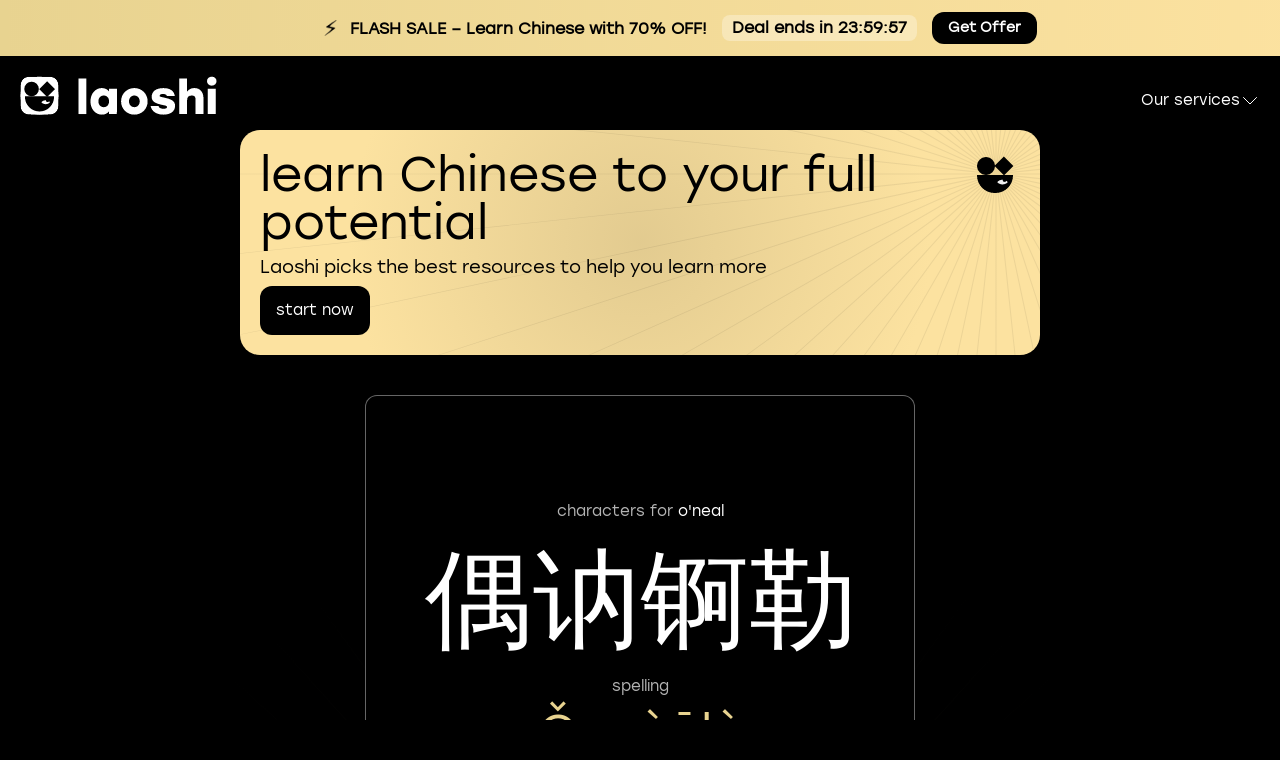

--- FILE ---
content_type: image/svg+xml
request_url: https://laoshi.io/name/assets/star-2.svg
body_size: 2154
content:
<svg width="2228" height="2228" viewBox="0 0 2228 2228" fill="none" xmlns="http://www.w3.org/2000/svg">
<path opacity="0.09" d="M1114 0L1114.58 1102.88L1230.44 6.10266L1115.74 1103L1345.61 24.3436L1116.88 1103.24L1458.24 54.5231L1117.99 1103.6L1567.1 96.3104L1119.06 1104.07L1671 149.248L1120.07 1104.66L1768.79 212.755L1121.01 1105.34L1859.41 286.137L1121.88 1106.12L1941.86 368.589L1122.66 1106.99L2015.24 459.207L1123.34 1107.93L2078.75 557L1123.93 1108.94L2131.69 660.895L1124.4 1110.01L2173.48 769.755L1124.76 1111.12L2203.66 882.386L1125 1112.26L2221.9 997.555L1125.12 1113.42L2228 1114L1125.12 1114.58L2221.9 1230.44L1125 1115.74L2203.66 1345.61L1124.76 1116.88L2173.48 1458.24L1124.4 1117.99L2131.69 1567.1L1123.93 1119.06L2078.75 1671L1123.34 1120.07L2015.24 1768.79L1122.66 1121.01L1941.86 1859.41L1121.88 1121.88L1859.41 1941.86L1121.01 1122.66L1768.79 2015.24L1120.07 1123.34L1671 2078.75L1119.06 1123.93L1567.1 2131.69L1117.99 1124.4L1458.24 2173.48L1116.88 1124.76L1345.61 2203.66L1115.74 1125L1230.44 2221.9L1114.58 1125.12L1114 2228L1113.42 1125.12L997.555 2221.9L1112.26 1125L882.386 2203.66L1111.12 1124.76L769.755 2173.48L1110.01 1124.4L660.895 2131.69L1108.94 1123.93L557 2078.75L1107.93 1123.34L459.207 2015.24L1106.99 1122.66L368.589 1941.86L1106.12 1121.88L286.137 1859.41L1105.34 1121.01L212.755 1768.79L1104.66 1120.07L149.248 1671L1104.07 1119.06L96.3104 1567.1L1103.6 1117.99L54.5231 1458.24L1103.24 1116.88L24.3436 1345.61L1103 1115.74L6.10266 1230.44L1102.88 1114.58L0 1114L1102.88 1113.42L6.10266 997.555L1103 1112.26L24.3436 882.386L1103.24 1111.12L54.5231 769.755L1103.6 1110.01L96.3104 660.895L1104.07 1108.94L149.248 557L1104.66 1107.93L212.755 459.207L1105.34 1106.99L286.137 368.589L1106.12 1106.12L368.589 286.137L1106.99 1105.34L459.207 212.755L1107.93 1104.66L557 149.248L1108.94 1104.07L660.895 96.3104L1110.01 1103.6L769.755 54.5231L1111.12 1103.24L882.386 24.3436L1112.26 1103L997.555 6.10266L1113.42 1102.88L1114 0Z" fill="url(#paint0_radial_2065_54342)"/>
<defs>
<radialGradient id="paint0_radial_2065_54342" cx="0" cy="0" r="1" gradientUnits="userSpaceOnUse" gradientTransform="translate(1114 1114) rotate(90) scale(1114)">
<stop stop-opacity="0.7"/>
<stop offset="1"/>
</radialGradient>
</defs>
</svg>


--- FILE ---
content_type: image/svg+xml
request_url: https://laoshi.io/name/assets/download.svg
body_size: 736
content:
<svg width="15" height="14" viewBox="0 0 15 14" fill="none" xmlns="http://www.w3.org/2000/svg">
<g id="DownloadSimple" clip-path="url(#clip0_3914_60481)">
<path id="Vector" d="M7.5 8.3125V2.1875" stroke="white" stroke-linecap="round" stroke-linejoin="round"/>
<path id="Vector_2" d="M12.3125 8.3125V11.375C12.3125 11.491 12.2664 11.6023 12.1844 11.6844C12.1023 11.7664 11.991 11.8125 11.875 11.8125H3.125C3.00897 11.8125 2.89769 11.7664 2.81564 11.6844C2.73359 11.6023 2.6875 11.491 2.6875 11.375V8.3125" stroke="white" stroke-linecap="round" stroke-linejoin="round"/>
<path id="Vector_3" d="M9.6875 6.125L7.5 8.3125L5.3125 6.125" stroke="white" stroke-linecap="round" stroke-linejoin="round"/>
</g>
<defs>
<clipPath id="clip0_3914_60481">
<rect width="14" height="14" fill="white" transform="translate(0.5)"/>
</clipPath>
</defs>
</svg>
